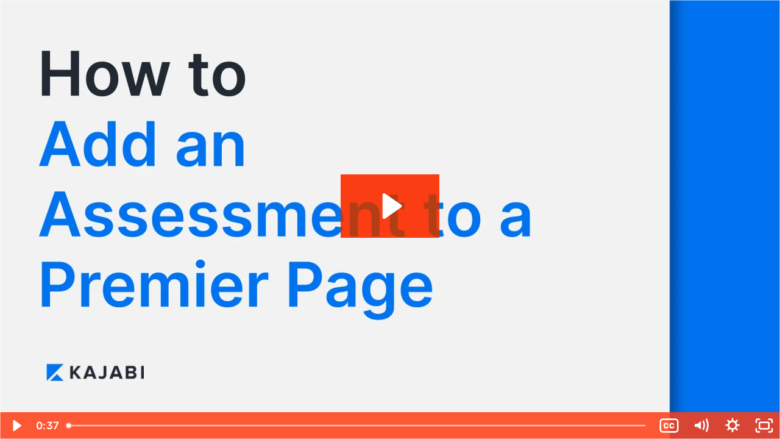

--- FILE ---
content_type: text/html; charset=utf-8
request_url: https://fast.wistia.com/embed/iframe/apvm4yydkk
body_size: 2660
content:
<!DOCTYPE html>
<html>
<head>
<meta content='width=device-width, user-scalable=no' name='viewport'>
<meta content='noindex' name='robots'>
<meta content='noindex,indexifembedded' name='googlebot'>
<title>How to Add an Assessment to Your Premier Page</title>
<link rel="alternate" type="application/json+oembed" href="https://fast.wistia.com/oembed.json?url=https%3A%2F%2Ffast.wistia.com%2Fembed%2Fiframe%2Fapvm4yydkk" title="How to Add an Assessment to Your Premier Page" />
<meta name="twitter:card" content="player" />
<meta name="twitter:site" content="@wistia" />
<meta name="twitter:title" content="How to Add an Assessment to Your Premier Page" />
<meta name="twitter:url" content="https://fast.wistia.net/embed/iframe/apvm4yydkk?twitter=true" />
<meta name="twitter:description" content="36 sec video" />
<meta name="twitter:image" content="https://embed-ssl.wistia.com/deliveries/98cb5103c7b7ecc06e1e6903e9ca267d/file." />
<meta name="twitter:player" content="https://fast.wistia.net/embed/iframe/apvm4yydkk?twitter=true" />
<meta name="twitter:player:width" content="435" />
<meta name="twitter:player:height" content="245" />

<script>
  window._inWistiaIframe = true;
</script>
<style>
  html, body {margin:0;padding:0;overflow:hidden;height:100%;}
  object {border:0;}
  #wistia_video,.wistia_embed {height:100%;width:100%;}
</style>
</head>
<body>
<script>
  function addWindowListener (type, callback) {
    if (window.addEventListener) {
      window.addEventListener(type, callback, false);
    } else if (window.attachEvent) {
      window.attachEvent('on' + type, callback);
    }
  }
  
  window.wistiaPostMessageQueue = [];
  addWindowListener('message', function (event) {
    if (!window._wistiaHasInitialized) {
      wistiaPostMessageQueue.push(event);
    }
  });
</script>
<link as='script' crossorigin='anonymous' href='//fast.wistia.com/assets/external/insideIframe.js' rel='modulepreload'>
<script async src='//fast.wistia.com/assets/external/E-v1.js'></script>
<div class='wistia_embed' id='wistia_video'></div>
<script>
  const swatchPreference =  true;
  if (swatchPreference) {
    document.getElementById('wistia_video').innerHTML = '<div class="wistia_swatch" style="height:100%;left:0;opacity:0;overflow:hidden;position:absolute;top:0;transition:opacity 200ms;width:100%;"><img src="https://fast.wistia.com/embed/medias/apvm4yydkk/swatch" style="filter:blur(5px);height:100%;object-fit:contain;width:100%;" alt="" aria-hidden="true" onload="this.parentNode.style.opacity=1;" /></div>';
  }
</script>
<script>
  window.transcriptText = "INSTRUCTOR: To add an assessment to your Premier landing page, start in the Website tab, then click on the Pages tab. Next, hover over the page you\&#39;d like to add the assessment to, and click the Customize icon. Then on the left sidebar, click Add Section. And at the very top, click Assessment. It\&#39;ll preview this empty section at the bottom of your page. \n\nThen to edit it and confirm your selection, click Add. Next, you can add a heading, a subheading, and choose the assessment that it\&#39;ll show. Once you\&#39;ve added your assessment, added your title and subheading, as well as edited your appearance, then click Save to add this to the page. "
</script>
<script>
  window._wq = window._wq || [];
  window._wq.push(function (W) {
    W.iframeInit({"accountId":49359,"accountKey":"wistia-production_49359","analyticsHost":"https://distillery.wistia.net","formsHost":"https://app.wistia.com","formEventsApi":"/form-stream/1.0.0","aspectRatio":1.7777777777777777,"assets":[{"is_enhanced":false,"type":"original","slug":"original","display_name":"Original File","details":{},"width":1920,"height":1080,"size":9636445,"bitrate":2060,"public":true,"status":2,"progress":1.0,"url":"https://embed-ssl.wistia.com/deliveries/4e39f1e1a046ad3bd618d24fa222d65e.bin","created_at":1595431727},{"is_enhanced":false,"type":"iphone_video","slug":"mp4_h264_208k","display_name":"360p","details":{},"container":"mp4","codec":"h264","width":640,"height":360,"ext":"mp4","size":975903,"bitrate":208,"public":true,"status":2,"progress":1.0,"metadata":{"max_bitrate":39369,"early_max_bitrate":29001,"average_bitrate":26712},"url":"https://embed-ssl.wistia.com/deliveries/04458eba4d2eeaea8194fabaf6ada34d282ebfca.bin","created_at":1595431727,"segment_duration":3,"opt_vbitrate":1200},{"is_enhanced":false,"type":"mp4_video","slug":"mp4_h264_169k","display_name":"224p","details":{},"container":"mp4","codec":"h264","width":400,"height":224,"ext":"mp4","size":793543,"bitrate":169,"public":true,"status":2,"progress":1.0,"metadata":{"max_bitrate":25698,"early_max_bitrate":22608,"average_bitrate":21720},"url":"https://embed-ssl.wistia.com/deliveries/5975c4c0624fa6a922aa7160f6cb4d81b341f3d5.bin","created_at":1595431727,"segment_duration":3,"opt_vbitrate":300},{"is_enhanced":false,"type":"md_mp4_video","slug":"mp4_h264_265k","display_name":"540p","details":{},"container":"mp4","codec":"h264","width":960,"height":540,"ext":"mp4","size":1242896,"bitrate":265,"public":true,"status":2,"progress":1.0,"metadata":{"max_bitrate":52019,"early_max_bitrate":40118,"average_bitrate":34020},"url":"https://embed-ssl.wistia.com/deliveries/5ca84648b8331302bb76afba4d6eb1f42fa9a9da.bin","created_at":1595431727,"segment_duration":3,"opt_vbitrate":1800},{"is_enhanced":false,"type":"hd_mp4_video","slug":"mp4_h264_339k","display_name":"720p","details":{},"container":"mp4","codec":"h264","width":1280,"height":720,"ext":"mp4","size":1588150,"bitrate":339,"public":true,"status":2,"progress":1.0,"metadata":{"max_bitrate":78778,"early_max_bitrate":53073,"average_bitrate":43470},"url":"https://embed-ssl.wistia.com/deliveries/27cb99d68f75bf3ddac76a3da3dafb904188f6ca.bin","created_at":1595431727,"segment_duration":3,"opt_vbitrate":3750},{"is_enhanced":false,"type":"hd_mp4_video","slug":"mp4_h264_502k","display_name":"1080p","details":{},"container":"mp4","codec":"h264","width":1920,"height":1080,"ext":"mp4","size":2351359,"bitrate":502,"public":true,"status":2,"progress":1.0,"metadata":{"max_bitrate":123876,"early_max_bitrate":86324,"average_bitrate":64360},"url":"https://embed-ssl.wistia.com/deliveries/ad6cbf1a3cec9daba58cfa45996b47ddb8094bf4.bin","created_at":1595431727,"segment_duration":3,"opt_vbitrate":5625},{"is_enhanced":false,"type":"storyboard","slug":"storyboard_2000x904","display_name":"Storyboard","details":{},"width":2000,"height":904,"ext":"jpg","size":174246,"bitrate":0,"public":true,"status":2,"progress":1.0,"metadata":{"frame_width":200,"frame_height":113,"frame_count":73,"aspect_ratio":1.7777777777777777},"url":"https://embed-ssl.wistia.com/deliveries/c430032ef8ccfa58b082594c7273bb11505e8900.bin","created_at":1595431727},{"is_enhanced":false,"type":"still_image","slug":"still_image_1920x1080","display_name":"Thumbnail Image","details":{},"width":1920,"height":1080,"size":58523,"bitrate":0,"public":true,"status":2,"progress":1.0,"url":"https://embed-ssl.wistia.com/deliveries/98cb5103c7b7ecc06e1e6903e9ca267d.bin","created_at":1597423105}],"branding":false,"createdAt":1595431727,"distilleryUrl":"https://distillery.wistia.com/x","duration":36.534,"enableCustomerLogo":true,"firstEmbedForAccount":false,"firstShareForAccount":false,"availableTranscripts":[{"bcp47LanguageTag":"en","familyName":"English","familyNativeName":"English","hasCaptions":true,"hasVideoStream":false,"name":"English","nativeName":"English","wistiaLanguageCode":"eng","language":"eng","ietf_language_tag":"eng","alpha3_terminologic":"eng","alpha3_bibliographic":"eng","iso639_2_language_code":"en","english_name":"English","native_name":"English","right_to_left":false,"alpha3Bibliographic":"eng","alpha3Terminologic":"eng","ietfLanguageTag":"eng","iso6392LanguageCode":"en","genericName":"English","genericNativeName":"English"}],"hashedId":"apvm4yydkk","mediaId":58920042,"mediaKey":"wistia-production_58920042","mediaType":"Video","name":"How to Add an Assessment to Your Premier Page","preloadPreference":"","progress":1.0,"protected":false,"projectId":2108074,"seoDescription":"a Help Article Videos video","showAbout":true,"status":2,"type":"Video","playableWithoutInstantHls":true,"stats":{"loadCount":2024,"playCount":752,"uniqueLoadCount":1724,"uniquePlayCount":723,"averageEngagement":0.841817},"trackingTransmitInterval":20,"liveStreamEventDetails":null,"integrations":{},"captions":[{"language":"eng","text":"INSTRUCTOR: To add an assessment to your Premier landing page, start in the Website tab, then click on the Pages tab. Next, hover over the page you'd like to add the assessment to, and click the Customize icon.\n\nThen on the left sidebar, click Add Section. And at the very top, click Assessment. It'll preview this empty section at the bottom of your page.\n\nThen to edit it and confirm your selection, click Add. Next, you can add a heading, a subheading, and choose the assessment that it'll show. Once you've added your assessment, added your title and subheading, as well as edited your appearance, then click Save to add this to the page."}],"hls_enabled":true,"embed_options":{"opaqueControls":false,"playerColor":"#ff3e14","playerColorGradient":{"on":false,"colors":[["#1e71e7",0],["#84d7ff",1]]},"plugin":{"captions-v1":{"on":"true"}},"volumeControl":"true","fullscreenButton":"true","controlsVisibleOnLoad":"true","bpbTime":"false","vulcan":true,"stillUrl":"https://embed-ssl.wistia.com/deliveries/98cb5103c7b7ecc06e1e6903e9ca267d.png","unalteredStillImageAsset":{"url":"https://embed-ssl.wistia.com/deliveries/98cb5103c7b7ecc06e1e6903e9ca267d.png","width":"1920","height":"1080"},"newRoundedIcons":true,"shouldShowCaptionsSettings":true},"embedOptions":{"opaqueControls":false,"playerColor":"#ff3e14","playerColorGradient":{"on":false,"colors":[["#1e71e7",0],["#84d7ff",1]]},"plugin":{"captions-v1":{"on":"true"}},"volumeControl":"true","fullscreenButton":"true","controlsVisibleOnLoad":"true","bpbTime":"false","vulcan":true,"stillUrl":"https://embed-ssl.wistia.com/deliveries/98cb5103c7b7ecc06e1e6903e9ca267d.png","unalteredStillImageAsset":{"url":"https://embed-ssl.wistia.com/deliveries/98cb5103c7b7ecc06e1e6903e9ca267d.png","width":"1920","height":"1080"},"newRoundedIcons":true,"shouldShowCaptionsSettings":true}}, {});
    window._wistiaHasInitialized = true;
  });
</script>
</body>
</html>
